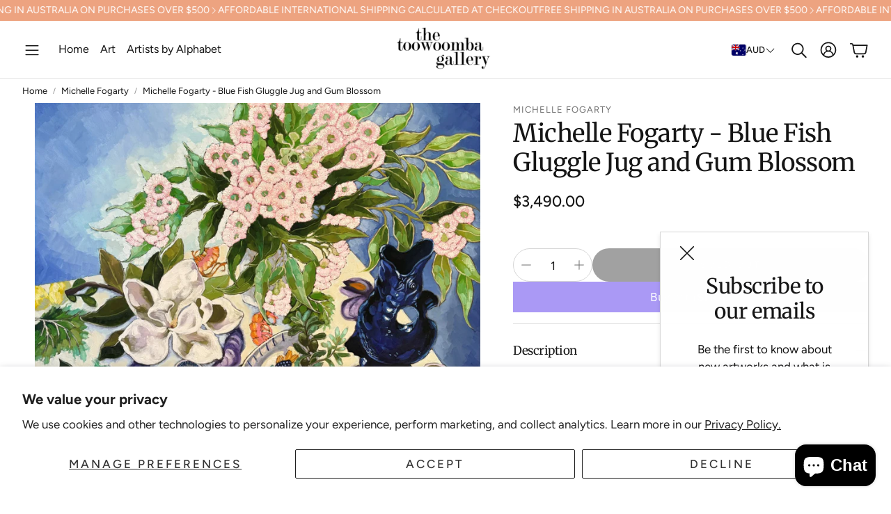

--- FILE ---
content_type: text/css
request_url: https://www.thetoowoombagallery.com/cdn/shop/t/29/assets/module-product-gallery.css?v=182007933493403728331763686703
body_size: 1869
content:
.wt-product__gallery{will-change:height,max-height;transition:max-height 2s,min-height 2s}@media (min-width: 900px){.wt-product__gallery{max-width:55%}[desktop-media-size=large] .wt-product__gallery{max-width:70%}}@media (min-width: 1800px){[desktop-media-size=large] .wt-product__gallery{max-width:75%}}.wt-product__gallery.loading [data-gallery]{opacity:0}.wt-product__gallery img{display:block;box-sizing:border-box}.wt-product__gallery [data-pswp-width]{outline-offset:-2px!important}.wt-product__gallery .wt-slider__slide,.wt-product__gallery .wt-slider__slide img{aspect-ratio:var(--slide-ratio)}.wt-product__gallery--single div[data-thumbs]{display:none}.wt-product__gallery--single .wt-slider__slide{width:100%}@media (min-width: 1200px){.wt-product__gallery--single .wt-masonry__wrapper{columns:1!important}}.wt-product__gallery--single.wt-product__gallery--carousel-vertical{padding-left:0}.wt-product__gallery--single.wt-product__gallery--carousel-horizontal{padding-bottom:0}.wt-product__gallery.loading{position:relative;overflow:hidden}.wt-product__gallery.loading [data-thumbs]{display:none}@media (max-width: 899px){[mobile-image-size=normal] .wt-product__gallery{margin-left:calc(var(--gap, 8px) * -2);margin-right:calc(var(--gap, 8px) * -2);overflow:hidden}[mobile-image-size=normal] .wt-product__gallery [data-gallery]{margin-left:0;margin-right:0}[mobile-image-size=normal] .wt-product__gallery [data-gallery] .swiper-scrollbar{width:calc(100% - calc(var(--gap, 8px) * 4))}[mobile-image-size=normal] .wt-product__gallery [data-gallery] .swiper-pagination,[mobile-image-size=normal] .wt-product__gallery [data-gallery] .card__badges{margin-left:calc(var(--gap, 8px) * 1)}[mobile-image-size=small] .wt-product__gallery{margin-left:calc(var(--gap, 8px) * -2);margin-right:calc(var(--gap, 8px) * -2);overflow:hidden}[mobile-image-size=small] .wt-product__gallery [data-gallery]{margin-left:calc(var(--gap, 8px) * 2);margin-right:calc(var(--gap, 8px) * 2);overflow:visible}}.wt-product__gallery .wt-slider__container{margin:0}.wt-product__gallery .wt-slider__container--thumbs{padding-left:0;padding-right:0}.wt-product__gallery .wt-slider__container--thumbs:not([data-thumbs-mobile]){display:none}@media (min-width: 900px){.wt-product__gallery .wt-slider__container--thumbs:not([data-thumbs-mobile]){display:block}}@media (min-width: 900px){.wt-product__gallery .wt-slider__container--thumbs{display:block;position:absolute}}.wt-product__gallery .wt-slider__container--thumbs .swiper-button-next{margin-right:calc(var(--gap, 8px) * 1)}.wt-product__gallery .wt-slider__container--thumbs .swiper-button-prev{margin-left:calc(var(--gap, 8px) * 1)}.wt-product__gallery .wt-slider__container--thumbs .swiper-slide{position:relative;border-radius:var(--border-radius);overflow:hidden}.wt-product__gallery .wt-slider__container--thumbs .swiper-slide:before{content:"";position:absolute;top:0;right:0;bottom:0;left:0;border:2px solid var(--color-links-active);opacity:0;transition:opacity .3s;border-radius:var(--border-radius)}.wt-product__gallery .wt-slider__container--thumbs .swiper-slide-thumb-active:before{opacity:1;z-index:1}.wt-product__gallery .wt-collage{--collage-gap: calc(var(--gap, 8px) * 1)}.wt-product__gallery .wt-collage__wrapper{display:flex;flex-wrap:wrap;column-gap:var(--collage-gap);row-gap:var(--collage-gap)}.wt-product__gallery .wt-collage__slide{display:flex}@media (min-width: 1200px){.wt-product__gallery .wt-collage__slide img{border-radius:var(--border-radius)}}.wt-product__gallery__loader{width:100%;justify-content:center;position:absolute;top:0;right:0;bottom:0;left:0;display:none}.wt-product__gallery__loader .spinner-ring{position:sticky;top:15%}.wt-product__gallery .wt-masonry{--masonry-gap: calc(var(--gap, 8px) * 1);--masonry-columns: 2}.wt-product__gallery .wt-masonry__wrapper{margin:0 auto;display:column;columns:var(--masonry-columns);gap:var(--masonry-gap)}.wt-product__gallery .wt-masonry__slide{display:flex;break-inside:avoid;margin-bottom:var(--masonry-gap)}.wt-product__gallery .swiper-wrapper{margin-bottom:calc(var(--gap, 8px) * 1)}@media (min-width: 1200px){.wt-product__gallery .swiper-scrollbar{display:none}}.wt-product__gallery .swiper-pagination{font-size:var(--font-base-size);font-family:var(--font-base);font-style:var(--font-base-style);font-weight:var(--font-base-weight);text-transform:var(--font-base-transform, none);letter-spacing:var(--font-base-letter-spacing, normal);line-height:var(--font-base-line-height, normal);font-size:12px;background-color:var(--color-background);padding:calc(var(--gap, 8px) * 1);position:absolute;bottom:calc(var(--gap, 8px) * 3);left:calc(var(--gap, 8px) * 1);z-index:1;width:auto;border-radius:var(--border-radius-button);border:1px solid var(--color-border)}@media (min-width: 900px){.wt-product__gallery .swiper-pagination{bottom:calc(var(--gap, 8px) * 2)}}@media (min-width: 1200px){.wt-product__gallery .swiper-pagination{display:none}}.wt-product__gallery--carousel-vertical .thumbs-list-item,.wt-product__gallery--carousel-horizontal .thumbs-list-item{outline-offset:-4px}.wt-product__gallery--carousel-vertical .wt-video__item,.wt-product__gallery--carousel-horizontal .wt-video__item{object-fit:cover}.wt-product__gallery--carousel-vertical .wt-product__slide-media,.wt-product__gallery--carousel-horizontal .wt-product__slide-media{border-radius:var(--border-radius);overflow:hidden}@media (min-width: 900px){.wt-product__gallery--carousel-vertical,.wt-product__gallery--carousel-horizontal{position:relative}.wt-product__gallery--carousel-vertical [data-gallery],.wt-product__gallery--carousel-horizontal [data-gallery]{display:flex;align-self:flex-start}.wt-product__gallery--carousel-vertical [data-gallery] .wt-slider__slide,.wt-product__gallery--carousel-horizontal [data-gallery] .wt-slider__slide,.wt-product__gallery--carousel-vertical [data-gallery] .wt-slider__slide img,.wt-product__gallery--carousel-horizontal [data-gallery] .wt-slider__slide img{aspect-ratio:var(--slide-ratio)}.wt-product__gallery--carousel-vertical[desktop-ratio=square] [data-gallery],.wt-product__gallery--carousel-horizontal[desktop-ratio=square] [data-gallery]{aspect-ratio:1}.wt-product__gallery--carousel-vertical[desktop-ratio=square] [data-gallery] .wt-slider__slide,.wt-product__gallery--carousel-horizontal[desktop-ratio=square] [data-gallery] .wt-slider__slide,.wt-product__gallery--carousel-vertical[desktop-ratio=square] [data-gallery] .wt-slider__slide img,.wt-product__gallery--carousel-horizontal[desktop-ratio=square] [data-gallery] .wt-slider__slide img{aspect-ratio:var(--aspect-ratio)}.wt-product__gallery--carousel-vertical[desktop-ratio=square] .wt-slider__container,.wt-product__gallery--carousel-horizontal[desktop-ratio=square] .wt-slider__container{margin-bottom:0}.wt-product__gallery--carousel-vertical[desktop-ratio=square] .wt-slider__slide>a,.wt-product__gallery--carousel-horizontal[desktop-ratio=square] .wt-slider__slide>a{width:100%}.wt-product__gallery--carousel-vertical[desktop-ratio=square] [data-swiper-slide] img,.wt-product__gallery--carousel-horizontal[desktop-ratio=square] [data-swiper-slide] img{height:100%}.wt-product__gallery--carousel-vertical[desktop-ratio=portrait] [data-gallery],.wt-product__gallery--carousel-horizontal[desktop-ratio=portrait] [data-gallery]{aspect-ratio:auto;padding-bottom:0}.wt-product__gallery--carousel-vertical[desktop-ratio=portrait] [data-gallery] .wt-slider__slide,.wt-product__gallery--carousel-horizontal[desktop-ratio=portrait] [data-gallery] .wt-slider__slide{aspect-ratio:var(--aspect-ratio)}.wt-product__gallery--carousel-vertical[desktop-ratio=portrait] [data-gallery] .wt-slider__slide a,.wt-product__gallery--carousel-horizontal[desktop-ratio=portrait] [data-gallery] .wt-slider__slide a{width:100%;display:block}.wt-product__gallery--carousel-vertical[desktop-ratio=portrait] [data-gallery] .wt-slider__slide img,.wt-product__gallery--carousel-horizontal[desktop-ratio=portrait] [data-gallery] .wt-slider__slide img{aspect-ratio:var(--aspect-ratio)}.wt-product__gallery--carousel-vertical[desktop-ratio=portrait] [data-swiper-slide] img,.wt-product__gallery--carousel-horizontal[desktop-ratio=portrait] [data-swiper-slide] img{height:100%}}.wt-product__gallery--carousel-vertical [data-swiper-slide],.wt-product__gallery--carousel-horizontal [data-swiper-slide]{display:flex}.wt-product__gallery--carousel-vertical [data-swiper-slide] img,.wt-product__gallery--carousel-horizontal [data-swiper-slide] img{display:block;object-fit:cover}.wt-product__gallery--carousel-vertical [data-swiper-slide] model-element,.wt-product__gallery--carousel-horizontal [data-swiper-slide] model-element{width:100%;height:100%;display:flex;align-items:center;justify-content:center}.wt-product__gallery--carousel-vertical [data-swiper-slide] model-element .model-media__container,.wt-product__gallery--carousel-horizontal [data-swiper-slide] model-element .model-media__container{width:100%;position:relative}.wt-product__gallery--carousel-vertical{justify-content:space-between;position:relative;min-height:var(--height-vertical-thumbs-gallery)}@media (min-width: 900px){.wt-product__gallery--carousel-vertical{flex-direction:row-reverse;gap:calc(var(--gap, 8px) * 2);position:relative}.wt-product__gallery--carousel-vertical [data-gallery]{padding-bottom:0!important}.wt-product__gallery--carousel-vertical [data-thumbs]{left:0}.wt-product__gallery--carousel-vertical [data-thumbs] [data-swiper-slide]>div{width:100%;height:100%}[desktop-ratio=original] .wt-product__gallery--carousel-vertical [data-thumbs] [data-swiper-slide]>div>img{object-fit:contain;height:100%}[desktop-ratio=portrait] .wt-product__gallery--carousel-vertical [data-thumbs] [data-swiper-slide]>div>img{height:100%;width:100%}}@media (min-width: 900px){.wt-product__gallery--carousel-vertical .wt-slider__container--thumbs{flex-shrink:0;width:calc(var(--gap, 8px) * 10);height:var(--height-vertical-thumbs-gallery--original);position:relative;padding-bottom:0;outline-offset:2px}.wt-product__gallery--carousel-vertical .wt-slider__container--thumbs:before,.wt-product__gallery--carousel-vertical .wt-slider__container--thumbs:after{content:"";display:block;position:absolute;left:0;width:100%;height:40px;z-index:10;pointer-events:none}.wt-product__gallery--carousel-vertical .wt-slider__container--thumbs:before{top:0;background:linear-gradient(to bottom,var(--color-background) 15%,rgba(255,255,255,0) 100%)}.wt-product__gallery--carousel-vertical .wt-slider__container--thumbs:after{bottom:0;background:linear-gradient(to top,var(--color-background) 5%,rgba(255,255,255,0) 100%)}.wt-product__gallery--carousel-vertical .wt-slider__container--thumbs.swiper-initialized:not(.swiper-thumbs-ready):before,.wt-product__gallery--carousel-vertical .wt-slider__container--thumbs.swiper-initialized:not(.swiper-thumbs-ready):after{display:none}.wt-product__gallery--carousel-vertical .wt-slider__container--thumbs.swiper-initialized.swiper-at-beginning:after{display:block}.wt-product__gallery--carousel-vertical .wt-slider__container--thumbs.swiper-initialized.swiper-at-beginning:before{display:none}.wt-product__gallery--carousel-vertical .wt-slider__container--thumbs.swiper-initialized.swiper-at-end:before{display:block}.wt-product__gallery--carousel-vertical .wt-slider__container--thumbs.swiper-initialized.swiper-at-end:after{display:none}.wt-product__gallery--carousel-vertical .wt-slider__container--thumbs.swiper-initialized.swiper-locked.swiper-thumbs-ready:before,.wt-product__gallery--carousel-vertical .wt-slider__container--thumbs.swiper-initialized.swiper-locked.swiper-thumbs-ready:after{display:none}[desktop-ratio=portrait] .wt-product__gallery--carousel-vertical .wt-slider__container--thumbs{height:var(--height-vertical-thumbs-gallery--portrait)}[desktop-ratio=square] .wt-product__gallery--carousel-vertical .wt-slider__container--thumbs{height:var(--height-vertical-thumbs-gallery--square)}[desktop-ratio=original] .wt-product__gallery--carousel-vertical .wt-slider__container--thumbs .wt-slider__slide{height:calc(var(--gap, 8px) * 10);display:flex;flex-shrink:0;align-items:center;justify-content:center}[desktop-ratio=original] .wt-product__gallery--carousel-vertical .wt-slider__container--thumbs .wt-slider__slide .wt-product__thumbnail-video{height:100%}[desktop-ratio=original] .wt-product__gallery--carousel-vertical .wt-slider__container--thumbs .wt-slider__slide .wt-product__thumbnail-video img{height:100%;object-fit:contain}.wt-product__gallery--carousel-vertical .wt-slider__container--thumbs img{height:auto;width:100%}.wt-product__gallery--carousel-vertical .wt-slider__container--thumbs .wt-slider__wrapper{margin-bottom:0}.wt-product__gallery--carousel-vertical .wt-slider__container--thumbs .wt-slider__nav-btn{left:50%;right:unset;top:unset;margin:0;transform:translate(-50%) rotate(90deg)}.wt-product__gallery--carousel-vertical .wt-slider__container--thumbs .swiper-slide{width:calc(var(--gap, 8px) * 10);height:auto}.wt-product__gallery--carousel-vertical .wt-slider__container--thumbs .swiper-button-next{margin-right:0;bottom:calc(var(--gap, 8px) * 1)}.wt-product__gallery--carousel-vertical .wt-slider__container--thumbs .swiper-button-prev{margin-left:0!important;top:calc(var(--gap, 8px) * 1)}}.wt-product__gallery--carousel-vertical .wt-slider__container--hero{width:100%;height:auto}@media (min-width: 900px){.wt-product__gallery--carousel-vertical .wt-slider__container--hero{height:100%;width:auto}}@media (min-width: 900px){.wt-product__gallery--carousel-horizontal .swiper{padding-bottom:0}}.wt-product__gallery--carousel-horizontal [data-thumbs]{bottom:0;margin-bottom:0;padding-bottom:0!important}.wt-product__gallery--carousel-horizontal [data-thumbs] .swiper-wrapper{margin-bottom:0}.wt-product__gallery--carousel-horizontal [data-thumbs] .wt-slider__slide{width:auto!important;height:calc(var(--gap, 8px) * 10)!important}.wt-product__gallery--carousel-horizontal [data-thumbs] .wt-slider__slide img{height:100%;width:100%}@media (min-width: 900px){body main .wt-product__gallery--carousel-horizontal{padding-bottom:calc(var(--gap, 8px) * 12)}}.wt-product__gallery--carousel-horizontal .wt-slider__container--thumbs{width:100%}@media (min-width: 900px){.wt-product__gallery--carousel-horizontal .wt-slider__container--thumbs{flex-shrink:0;width:100%;height:calc(var(--gap, 8px) * 10)}.wt-product__gallery--carousel-horizontal .wt-slider__container--thumbs img{height:100%;width:auto}}.wt-product__gallery--carousel-horizontal .wt-slider__container--thumbs .thumbs-list-item{aspect-ratio:var(--thumb-ratio, auto)}.wt-product__gallery--carousel-horizontal .wt-slider__container--thumbs .thumbs-list-item>div{width:100%;height:100%}.wt-product__gallery--collage{height:100%;position:relative}.wt-product__gallery--collage .wt-collage.loading .wt-product__gallery__loader{display:flex}.wt-product__gallery--collage [data-thumbs]{display:none}.wt-product__gallery--masonry{position:relative}@media (max-width: 1199px){.wt-product__gallery--masonry .swiper-wrapper--masonry{position:relative;width:100%;height:100%;z-index:1;display:flex;transition-property:transform;box-sizing:content-box}}.wt-product__gallery--masonry .wt-masonry.loading .wt-product__gallery__loader{display:flex}.wt-product__gallery--masonry [data-thumbs]{display:none}[desktop-layout=carousel-vertical] .wt-product__gallery [data-gallery] .wt-slider__slide,[desktop-layout=carousel-horizontal] .wt-product__gallery [data-gallery] .wt-slider__slide{border-radius:var(--border-radius);overflow:hidden}[desktop-layout=carousel-vertical] .wt-product__gallery [data-gallery] .wt-slider__slide img,[desktop-layout=carousel-horizontal] .wt-product__gallery [data-gallery] .wt-slider__slide img{border-radius:var(--border-radius)}@media (max-width: 899px){[mobile-image-size=normal] .wt-product__gallery [data-gallery] .wt-slider__slide,[mobile-image-size=normal] .wt-product__gallery [data-gallery] .wt-slider__slide img{border-radius:0}}.wt-product__gallery--odd .wt-collage__slide{width:calc(50% - var(--collage-gap) / 2);max-width:calc(50% - var(--collage-gap) / 2)}.wt-product__gallery--odd .wt-collage__slide:first-child{width:100%;max-width:100%}.wt-product__gallery--odd .wt-collage__slide:is(:last-child:nth-child(2n)){width:100%;max-width:100%}.wt-product__gallery--even .wt-collage__slide{width:calc(50% - var(--collage-gap) / 2);max-width:calc(50% - var(--collage-gap) / 2)}.wt-product__gallery--even .wt-collage__slide:first-child{width:100%;max-width:100%}.wt-product__gallery--even .wt-collage__slide:is(:last-child:nth-child(2n)){width:100%;max-width:100%}@media (max-width: 1199px){.wt-product__gallery--thumbs-mobile .wt-slider__scrollbar,.wt-product__gallery--thumbs-mobile .swiper-pagination{display:none}}@media (max-width: 899px){.wt-product__gallery--thumbs-mobile [data-thumbs-mobile]{margin-inline:calc(var(--gap, 8px) * 2);width:auto}.wt-product__gallery--thumbs-mobile [data-thumbs-mobile] .wt-slider__slide{width:auto;height:calc(var(--gap, 8px) * 10)!important}.wt-product__gallery--thumbs-mobile [data-thumbs-mobile] .wt-slider__slide img{height:100%;width:100%;object-fit:contain}}@media (max-width: 899px){.wt-product__gallery--thumbs-mobile [data-thumbs-mobile]{display:block}}model-element{width:100%;display:flex;flex-direction:column;align-items:center;justify-content:center}model-element .model-media__container{width:100%;position:relative}model-element .product__xr-button{box-sizing:border-box;width:calc(100% - 32px);display:flex;gap:12px;justify-content:center;align-items:center}@media (min-width: 900px){model-element .product__xr-button{display:none}}model-element .product__xr-button svg{width:24px;height:24px;stroke:var(--color-button-primary-text)}[desktop-layout=fashion] .gallery-fashion__progress-bar{display:none}[desktop-layout=fashion] .card__badges--product{margin-top:60px}@media (min-width: 1200px){[desktop-layout=fashion] .card__badges--product{margin-top:80px;margin-left:calc(var(--gap, 8px) * 2)}}@media (min-width: 900px){[desktop-layout=fashion] .wt-product__main{margin-top:80px}}@media (min-width: 1200px){[desktop-layout=fashion]{width:100%;max-width:100%;padding-top:0;padding-left:0;padding-right:0}[desktop-layout=fashion] .wt-product{gap:0}[desktop-layout=fashion] .wt-product__info{max-width:500px}[desktop-layout=fashion] .wt-product__main{width:50%;display:flex;align-items:center;justify-content:center}[desktop-layout=fashion] .wt-product__main .wt-collapse__trigger{padding-block:calc(var(--gap, 8px) * 1.5)}[desktop-layout=fashion] .wt-product__gallery{width:50%}[desktop-layout=fashion] .wt-product__gallery [data-thumbs]{display:block;position:fixed;width:40px;left:0;z-index:10;top:50%;transform:translate(8px,-50%);opacity:0;transition:opacity .3s ease-out,transform .3s ease-out}[desktop-layout=fashion] .wt-product__gallery [data-thumbs].finished{opacity:0!important;pointer-events:none}[dir=rtl] [desktop-layout=fashion] .wt-product__gallery [data-thumbs]{left:unset;right:0;transform:translate(-16px,-50%)}[desktop-layout=fashion] .wt-product__gallery [data-thumbs] .thumbs-list-item{cursor:pointer}[desktop-layout=fashion] .wt-product__gallery:hover [data-thumbs]{opacity:1}[desktop-layout=fashion] .wt-product__gallery .wt-masonry__wrapper{display:block;columns:1}[desktop-layout=fashion] .wt-masonry__slide{margin:0}[desktop-layout=fashion] .wt-masonry__slide video{display:block}[desktop-layout=fashion] .gallery-fashion__progress-bar{display:block;position:absolute;width:3px;top:0;bottom:0;height:100%;right:-11px;overflow:hidden}[desktop-layout=fashion] .gallery-fashion__progress-bar-indicator{position:absolute;top:0;left:0;width:100%;height:40px;background:#0009;border-radius:var(--border-radius)}[desktop-layout=fashion] gallery-section{margin-bottom:0}}@media (min-width: 2240px){[desktop-layout=fashion] .wt-product__gallery [data-thumbs]{left:calc((100svw - 2240px)/2)}}html{scroll-behavior:smooth}
/*# sourceMappingURL=/cdn/shop/t/29/assets/module-product-gallery.css.map?v=182007933493403728331763686703 */


--- FILE ---
content_type: text/javascript
request_url: https://www.thetoowoombagallery.com/cdn/shop/t/29/assets/notification-popup.js?v=161591328620587216361763686704
body_size: -286
content:
class NotificationPopup extends HTMLElement{connectedCallback(){this.popup=document.querySelector(".not-pu-section"),this.popup&&(this.closeBtn=this.popup.querySelector(".newsletter__close-btn"),this.hasSubscription=this.dataset.hasSubscription==="true",this.delay=Number(this.dataset.delay)||0,this.cookie=document.cookie.includes("hideNotificationPopup=true"),!(this.hasSubscription||this.cookie)&&(setTimeout(()=>{this.popup.classList.remove("hidden"),this.popup.classList.add("wt-popup-fade-in")},this.delay*1e3),this.closeBtn.addEventListener("click",()=>{this.popup.classList.add("hidden"),this.setCookie("hideNotificationPopup","true",7)})))}setCookie(name,value,days){const date=new Date;date.setTime(date.getTime()+days*24*60*60*1e3);const expires=`expires=${date.toUTCString()}`;document.cookie=`${name}=${value};${expires};path=/`}}customElements.define("notification-popup",NotificationPopup);
//# sourceMappingURL=/cdn/shop/t/29/assets/notification-popup.js.map?v=161591328620587216361763686704
